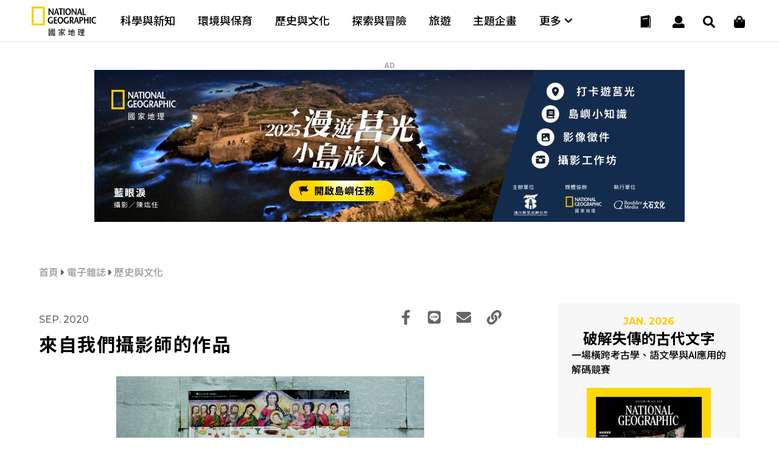

--- FILE ---
content_type: text/html
request_url: https://www.natgeomedia.com/e-mag/history/content-11949.html
body_size: 16658
content:

<!DOCTYPE html>
<html>
<head>
	<meta http-equiv="Content-Style-Type" content="text/css">
	<meta http-equiv="Content-Script-Type" content="text/javascript">
	<meta name="viewport" content="width=device-width,initial-scale=1.0, minimum-scale=1.0, maximum-scale=1.0, user-scalable=no"/>
	<meta http-equiv="Content-Type" content="text/html; charset=utf-8" />




	<link rel="icon" type="image/png" href="/img/app_icon.png" />
	<link rel="apple-touch-icon" href="/img/touch-icon-iphone.png" />
	<link rel="apple-touch-icon" sizes="76x76" href="/img/touch-icon-ipad.png" />
	<link rel="apple-touch-icon" sizes="120x120" href="/img/touch-icon-iphone-retina.png" />
	<link rel="apple-touch-icon" sizes="152x152" href="/img/touch-icon-ipad-retina.png" />


	<title>來自我們攝影師的作品 - 國家地理雜誌官方網站｜探索自然、科學與文化的最佳權</title>

	

	<meta property="fb:app_id" content="708677648070117"/>
	<meta property="og:type" content="website">
	<meta property="og:url" content="https://www.natgeomedia.com/e-mag/history/content-11949.html" />
	<meta property="og:title" content="來自我們攝影師的作品"/>
	<meta property="og:description" content="此頁刊出了國家地理Instagram帳號上的影像。我們是Instagram上最受歡迎的品牌之一，歡迎追蹤我們：instagram.com/natgeo.media。" />
	<meta property="og:image" content="https://img.natgeomedia.com/userfiles/sm/sm1200630_images_A1/11949/2020090168669297.jpg" />
	<!--
	<meta property="fb:pages" content="197396410423992">
	<meta property="og:site_name" content="國家地理雜誌官方網站｜探索自然、科學與文化的最佳權" />
	<meta property="og:image:alt" content="來自我們攝影師的作品" />
	<meta property="og:image:width" content="1200">
	<meta property="og:image:height" content="630">
	-->

	<meta name="twitter:card" content="summary_large_image" />
	<meta name="twitter:title" content="來自我們攝影師的作品" />
	<meta name="twitter:description" content="此頁刊出了國家地理Instagram帳號上的影像。我們是Instagram上最受歡迎的品牌之一，歡迎追蹤我們：instagram.com/natgeo.media。" />
	<meta name="twitter:image" content="https://img.natgeomedia.com/userfiles/sm/sm1200630_images_A1/11949/2020090168669297.jpg" />

	<meta name="Title" content="來自我們攝影師的作品" />
	<meta name="keywords" content="來自我們攝影師的作品" />
	<meta name="news_keywords" content="來自我們攝影師的作品" />
	<meta name="description" content="此頁刊出了國家地理Instagram帳號上的影像。我們是Instagram上最受歡迎的品牌之一，歡迎追蹤我們：instagram.com/natgeo.media。" />
	<link rel="image_src" href="https://img.natgeomedia.com/userfiles/sm/sm1200630_images_A1/11949/2020090168669297.jpg" />

	<meta name="google-site-verification" content="HFqEkJQ6tm-aL-1NoY7U7z26fCwRV5sGLrLNFSQb-Yo" />



	<!-- Google Tag Manager -->
	<!-- <script>(function(w,d,s,l,i){w[l]=w[l]||[];w[l].push({'gtm.start':
	new Date().getTime(),event:'gtm.js'});var f=d.getElementsByTagName(s)[0],
	j=d.createElement(s),dl=l!='dataLayer'?'&l='+l:'';j.async=true;j.src=
	'https://www.googletagmanager.com/gtm.js?id='+i+dl;f.parentNode.insertBefore(j,f);
	})(window,document,'script','dataLayer','GTM-PZNPVHG');</script> -->
	<!-- End Google Tag Manager -->

	<!-- Google Analytics -->
	<!--<script>
		(function(i,s,o,g,r,a,m){i['GoogleAnalyticsObject']=r;i[r]=i[r]||function(){
		(i[r].q=i[r].q||[]).push(arguments)},i[r].l=1*new Date();a=s.createElement(o),
		m=s.getElementsByTagName(o)[0];a.async=1;a.src=g;m.parentNode.insertBefore(a,m)
		})(window,document,'script','//www.google-analytics.com/analytics.js','ga');

		ga('create', 'UA-48305649-1', 'auto');
		ga('send', 'pageview');

		setTimeout("ga('send', 'event', '1_seconds', 'read')",1000);
	</script>-->

	<!-- Google tag (gtag.js) -->
	<script async src="https://www.googletagmanager.com/gtag/js?id=G-F0ZR674BM5"></script>
	<script>
		window.dataLayer = window.dataLayer || [];
		function boulder_gtag(){dataLayer.push(arguments);}
		boulder_gtag('js', new Date());
		boulder_gtag('config', 'G-F0ZR674BM5');
		boulder_gtag('event', 'pageview', {
			'event_category': 'page_load',
			'event_label': 'pageview'
		});
		setTimeout(function(){
			boulder_gtag('event', '1_seconds', {
				'event_category': 'page_load',
				'event_label': 'read'
			});
		},1000)
	</script>

	<script async src="https://pagead2.googlesyndication.com/pagead/js/adsbygoogle.js?client=ca-pub-9562996560895758" crossorigin="anonymous"></script>




	
	<link rel="stylesheet" href="/adminlte/plugins/hint/hint.min.css"></link>
	<link rel="stylesheet" href="/css/splide.min.css"></link>

	<link href="https://maxcdn.bootstrapcdn.com/font-awesome/4.2.0/css/font-awesome.min.css" rel="stylesheet">
	<link href="https://fonts.googleapis.com/icon?family=Material+Icons" rel="stylesheet">

	<link href="https://fonts.googleapis.com/css?family=Montserrat:100,100i,200,200i,300,300i,400,400i,500,500i,600,600i,700,700i,800,800i,900,900i" rel="stylesheet">

	<link href="https://fonts.googleapis.com/css?family=Roboto:100,100i,300,300i,400,400i,500,500i,700,700i,900,900i" rel="stylesheet">

	<style>
		@import url(https://fonts.googleapis.com/earlyaccess/notosanstc.css);
		/*@import url(//fonts.googleapis.com/earlyaccess/cwtexming.css);*/
	</style>

	<link rel="stylesheet" type="text/css" href="/css/reset.css">
	<link rel="stylesheet" type="text/css" href="/css/main.css?v=20251210">
	<link rel="stylesheet" type="text/css" href="/css/layout.css?v=20260108">

	<script src="https://ajax.googleapis.com/ajax/libs/jquery/1.8/jquery.min.js"></script>
	<script defer src="https://use.fontawesome.com/releases/v5.0.6/js/all.js"></script>

	<script type="text/javascript">var ThisPageURL='https://www.natgeomedia.com/e-mag/history/content-11949.html';</script>
</head>

<body class="premium">



<div style="display:none;"><textarea id="Copy-Clipboard">來自我們攝影師的作品 - 國家地理雜誌官方網站｜探索自然、科學與文化的最佳權
https://www.natgeomedia.com/e-mag/history/content-11949.html?utm_source=natgeomedia&utm_medium=article&utm_content=Share_11949</textarea></div>
	


<!--     <div id="fb-root"></div>
    <script>(function(d, s, id) {
      var js, fjs = d.getElementsByTagName(s)[0];
      if (d.getElementById(id)) return;
      js = d.createElement(s); js.id = id;
      js.src = 'https://connect.facebook.net/zh_TW/sdk.js#xfbml=1&version=v2.11&appId=708677648070117';
      fjs.parentNode.insertBefore(js, fjs);
    }(document, 'script', 'facebook-jssdk'));</script> -->
    <nav>
	<div class="nav-wrapper">

		<!-- logo -->
		<div class="ngm-logo">
			<a href="/" aria-label="國家地理">
				<img class="logo-b lazy" data-src="https://img.natgeomedia.com/img/ngm-logo-b.svg" alt="">
				<img class="logo-w hide lazy" data-src="https://img.natgeomedia.com/img/ngm-logo-w.svg" alt="">
			</a>
		</div>

		<!-- desktop nav -->
		<div class="desktop-mega-menu">
			<div class="mega-menu-wrapper">
				<div class="menu-item">
					<a href="/science/">科學與新知</a>
				</div>

				<div class="menu-item">
					<a href="/environment/">環境與保育</a>
				</div>

				<div class="menu-item">
					<a href="/history/">歷史與文化</a>
				</div>

				<div class="menu-item">
					<a href="/explore/">探索與冒險</a>
				</div>

				<div class="menu-item">
					<a href="/travel/">旅遊</a>
				</div>

				<div class="menu-item">
					<a href="/special_projects/">主題企畫</a>
				</div>

				<div class="menu-item">
					<a class="more-submenu">
						更多 <i class="fas fa-chevron-down"></i>
					</a>
				</div>

			</div>

			<!-- navgation-menu -->
			<div class="nav-menu">
				<div class="menu-container">

					<div class="menu-content">
						<ul>
							<li>文章</li>
							<li>
								<a href="/science/">科學與新知</a>
							</li>

							<li>
								<a href="/environment/">環境與保育</a>
							</li>

							<li>
								<a href="/history/">歷史與文化</a>
							</li>

							<li>
								<a href="/explore/">探索與冒險</a>
							</li>

							<li>
								<a href="/travel/">旅遊</a>
							</li>

							<li>
								<a href="/special_projects/">主題企畫</a>
							</li>
						</ul>

						<ul>
							<li>圖書</li>
							<li>
								<a href="https://lihi.cc/qL7OO" target="_blank">商城</a>
							</li>
							<li>
								<a href="/book-news/">最新書訊</a>
							</li>
							<li>
								<a href="https://lihi.cc/qWkI3" target="_blank">特刊</a>
							</li>
						</ul>
					</div>

					<div class="menu-content">
						<ul>
							<li>會員</li>
							<li>
								<a href="/e-mag/">電子雜誌</a>
							</li>
							<li>
								<a href="/member/login.asp">會員中心</a>
							</li>
							<!-- <li>
								<a href="javascript:void(0)">購物車</a>
							</li> -->
							<li>
								<a href="/member/paywall.asp">數位全閱讀</a>
							</li>
						</ul>

						<ul class="submenu-marketing">
							<li>活動</li>
							<li>
								<a href="/marketing/category-95.html">主題路跑</a>
							</li>
							<li>
								<a href="/marketing/category-90.html">台灣攝影大賽</a>
							</li>
							<li>
								<a href="/marketing/category-1434.html">集資出版計畫</a>
							</li>
							<li>
								<a href="/marketing/">更多活動</a>
							</li>
						</ul>

						<ul>
							<li>近期焦點</li>
							<li>
								<a href="https://www.natgeomedia.com/event/2025/juguang?utm_source=web&utm_medium=system&utm_term=menu" target="_blank">
									<figure>
										<img src="/img/album/event-thumb-20251207.jpg" alt="漫遊莒光小島旅人">
										<figcaption>漫遊莒光小島旅人</figcaption>
									</figure>
								</a>
							</li>
						</ul>
					</div>

				</div>
			</div>
		</div>

		<!-- hamburger menu -->
		<div class="nav-icon">
			<div class="nav-icon-line nav-icon-line-1"></div>
			<div class="nav-icon-line nav-icon-line-2"></div>
			<div class="nav-icon-line nav-icon-line-3"></div>
		</div>

		<!-- icons -->
		<div class="navbar-icons">
			<!-- shopping -->
			<div class="navbar-shop">
				<a href="https://lihi.cc/qL7OO" aria-label="大石商城" target="_blank">
					<i class="fas fa-shopping-bag"></i>
				</a>
			</div>

			<!-- search -->
			<div class="navbar-search">
				<a href="#" aria-label="搜尋 Search" onclick="return false;">
					<i class="fas fa-search"></i>
				</a>
			</div>

			<!-- user -->
			<div class="navbar-user">
				<a href="#" aria-label="User" onclick="return false;">
					<i class="fas fa-user"></i>
				</a>
			</div>

			<!-- cart -->
			<div class="navbar-cart">
				<a href="/magazine.html">
					<!-- black -->
					<div class="navbar-cart-icon navbar-cart-b">
						<img src="https://img.natgeomedia.com/img/icon-order-b.svg" alt="">
					</div>

					<!-- white -->
					<div class="navbar-cart-icon hide">
						<img src="https://img.natgeomedia.com/img/icon-order-w.svg" alt="">
					</div>
				</a>
			</div>

		</div>

		<!-- user function -->
		<div class="user-function">
			
			<!-- 未登入的狀態 -->
			<div class="user-f-container user-login" style="display:block;">
				<p>請先登入</p>
				<div class="cube-btn user-btn">
					登入
					<a href="/member/login.asp"></a>
				</div>
			</div>
			
		</div>
	</div>
</nav>


<script src="https://img.natgeomedia.com/js/user-function.js"></script>

	<!-- search -->
	<div class="search-load">
		<section class="search-content">
		
			<div class="search-content-range">

				<div class="search-check">
					<input type="radio" class="Search-Type" name="sType" value="1" checked><span>全站搜尋</span>
					<input type="radio" class="Search-Type" name="sType" value="2"><span>電子雜誌搜尋</span>
				</div>
				
				<form name="Search-Form" action="/search/" method="get" onsubmit="return searchChk()">
				<input type="hidden" id="cx-val" name="cx" value="07e9df721e2064180">
				<input type="text" id="Search-Str" name="q" class="search-input" placeholder="請輸入搜尋關鍵字">
				<button type="submit" aria-label="開啟選單" class="search-submit-btn">
					<i class="fas fa-search"></i>
				</button>
				</form>
			</div>

			<!-- close -->
			<div class="icon-close search-close">
				<div class="icon-close-line bg-white"></div>
				<div class="icon-close-line bg-white"></div>
			</div>

		</section>
	</div>

	<script type="text/javascript">
	function searchChk(){
		if($('#Search-Str').val()==''){
			alert('請輸入搜尋關鍵字');
			return false;
		}
		return true;
	}
	$(function(){
		$('.Search-Type').click(function(){
			if(parseInt($(this).val())==1){
				$('#cx-val').val('07e9df721e2064180');
			}else{
				$('#cx-val').val('750e5fd82889f4d7f');
			}
		});
	});
	</script>

	



	<!-- article content all -->
	<section id="article" class="content-all">

		<div class="article-link-content">
			
			
			<!-- AD 970250 -->
			
			<div id="AD-970x250-AD1">
			
  <script language="javascript">
  //alert('2429\na')
  //AD_FEEL(2429);
  $(function(){AD_FEEL(2429);});
  </script>
  <script type="text/javascript">var AD_970_250_Content1_r=1;</script>
			<div class="ad-970250"><p class="ad-tip">AD</p><!-- img --><div class="ad-content"><a href="https://www.natgeomedia.com/Redirect/index.asp?ids=2429" target="_blank" rel="noopener noreferrer" class="AD__Banner" data-label="AD_970_250_內文頁1-莒光_2026_1/19" onclick="boulder_gtag('event','AD_Banner_Click',{'event_category':'AD_Banner','event_label':'AD_970_250_內文頁1-莒光_2026_1/19'});"><picture><source media="(max-width: 1100px)" data-srcset="https://img.natgeomedia.com/userfiles/images_AD/2026011663498650.jpg"><img class="lazy" data-src="https://img.natgeomedia.com/userfiles/images_AD/2026011663498649.jpg" alt="ad970250"></picture></a></div></div>
		
	<script type="text/javascript">boulder_gtag('event','AD_Banner_View',{'event_category':'AD_Banner','event_label':'AD_970_250_內文頁1-莒光_2026_1/19'});</script>
	<script type="text/javascript">var AD_970_250_Content1=1;</script>
			</div>
			<!-- END OF AD 970250 -->
			

			<!-- Location tip -->
			<div class="location-tip premium">
				<p>
					<a href="/"> 首頁 </a>
					<i class="fas fa-caret-right"></i> 
					<a href="/e-mag/"> 電子雜誌 </a>
					<i class="fas fa-caret-right"></i> 
					<a href="/e-mag/history/"> 歷史與文化 </a>

					
				</p>
			</div>

			<!-- half article link -->
			<div class="article-link-w65">

				<!-- LEFT -->
				<div class="art-w65-left">
					
					<!-- title area -->
					<div class="content-title-area text-black">

						<!-- line-1 -->
						<div class="con-title-1">
							<!-- date -->
							<!-- <h6>Sep.&nbsp;01&nbsp;2020</h6> -->
							<h6>Sep. 2020</h6>

							<!-- share -->
							<div class="share-icons text-black">
								<ul>
									<li>
										<a href="javascript:void(0);" class="Article-fb-share">
											<i class="fab fa-facebook-f"></i>
										</a>
									</li>

									<li>
										<a href="javascript:void(0);" class="Article-Line-share">
											<i class="fab fa-line"></i>
										</a>
									</li>

									<li>
										<a href="mailto:?subject=來自我們攝影師的作品 - 國家地理雜誌官方網站｜探索自然、科學與文化的最佳權&body=來自我們攝影師的作品 - 國家地理雜誌官方網站｜探索自然、科學與文化的最佳權%0d%0ahttps://www.natgeomedia.com/e-mag/history/content-11949.html?utm_source=natgeomedia%26utm_medium=article%26utm_content=Share_11949">
											<i class="fas fa-envelope"></i>
										</a>
									</li>

									<li>
										<a href="javascript:void(0);" class="Article-Copy-share">
											<i class="fas fa-link"></i>
										</a>
									</li>
								</ul>
							</div>

						</div>

						<!-- line-2 -->
						
						
						<h2 class="content-title text-black">
							來自我們攝影師的作品
						</h2>

						<!-- line-3 -->
						<div class="content-info">
							
						</div>

					</div>
					<!-- END OF title area -->


					<!-- album -->
					
					<div id="content-album" class="content-album">
						<!-- slide -->
						<div class="con-container slick-container">
							<div class="splide premium">

								<!-- slide arrow-->
								<div class="splide__arrows">
									<button class="splide__arrow splide__arrow--prev">
										<i class="fas fa-arrow-left"></i>
									</button>
									<button class="splide__arrow splide__arrow--next">
										<i class="fas fa-arrow-right"></i>
									</button>
								</div>

								<div class="splide__track">
									<ul class="splide__list">
										
										<!-- 01. -->
										<li class="splide__slide">
											<div class="slick-content">
												<img data-splide-lazy="https://img.natgeomedia.com/userfiles/sm/sm1920_images_A1/11949/2020090168669297.jpg" alt="攝影：保羅．伍茲">
											</div>
											<div class="slick-memo">
												<p>
													攝影：保羅．伍茲
												</p>
											</div>

											
										</li>
										
									</ul>
								</div>
							</div>
						</div>

						<!-- slide control -->
						<div class="slide-control slick-control">

							<!-- page -->
							<div class="slide-page">
								<h5 class="slide-current">1</h5>
								<h6 class="slide-sum"></h6>
							</div>

						</div>
						<!-- END OF slide control -->
					</div>
					
					<!-- END OF album -->

					
					<!-- hide area -->
                    <div class="hidearea-guest">

						<!-- Btn -->
						<div class="keep-continue">
							想看完整雜誌內容？<br>
							升級後即可自由瀏覽所有期數。<a href="/member/paywall.asp#membership-tier" target="_blank" class="pure-link">會員等級說明</a>
						</div>
						
						<!-- Member Upgrade -->
						<div class="member-upgrade">
							
							<h3>升級數位全閱讀，立即擁有：</h3>
							<ul>
								<li>完整閱讀《國家地理雜誌》中文電子版 <em>當月新刊＋歷年期刊皆可閱讀</em></li>
								<li>閱讀網站內數位報導，篇數無限制</li>
								<li>全站純淨無廣告干擾</li>
								<li>第一手活動快訊，優惠搶先掌握</li>
							</ul>
							<h4>現在加入，每月僅 167 元！</h4>
							<div class="cube-btn">
								立即解鎖！數位全閱讀
								<a href="/member/paywall.asp" target="_blank"></a>
							</div>
						</div>

                    </div>
                    <!-- END OF hide area -->
                    
                    <!-- article content 1 -->
					<article class="text-black">
                    
  <script language="javascript">
  //alert('2089\na')
  //AD_FEEL(2089);
  $(function(){AD_FEEL(2089);});
  </script>
  <!-- AD 970250 --><style>
.g_AD_970_250_InArticle_responsive{width:300px;height:250px;}
@media(min-width: 1100px){.g_AD_970_250_InArticle_responsive{width:100%;}}
</style>
<div class="ad-970250" style="width:100%;"><!-- img --><div class="ad-content" style="width:100%;text-align:center;">
<!-- NgmAd_970_250_InArticle -->
<ins class="adsbygoogle g_AD_970_250_InArticle_responsive"
     style="display:block"
     data-ad-client="ca-pub-9562996560895758"
     data-ad-slot="6941166843"
     data-ad-format="auto"
     data-full-width-responsive="true"></ins>
<script>
     (adsbygoogle = window.adsbygoogle || []).push({});
</script>
</div></div><!-- END OF AD 970250 -->
	<script type="text/javascript">boulder_gtag('event','AD_Banner_View',{'event_category':'AD_Banner','event_label':'AD_970_250_文章內-Google AdSense'});</script>
	<script type="text/javascript">var AD_970_250_InArticle=1;</script>
                    	<div class="content-tag" data-pre="premium">
                    		
							<p><a href="/tag/%E4%BE%86%E8%87%AA%E6%88%91%E5%80%91%E6%94%9D%E5%BD%B1%E5%B8%AB%E7%9A%84%E4%BD%9C%E5%93%81">#來自我們攝影師的作品</a></p>
							
							<p><a href="/tag/226%E6%9C%9F">#226期</a></p>
							
						</div>
                    
                    </article>
                    <!-- END OF article content 1 -->


					<!-- share btn -->
					<div class="share-btns">
						<ul>
							<li class="share-fb">
								<a href="javascript:void(0)" class="Article-fb-share"></a>
								<i class="fab fa-facebook-f"></i>
							</li>

							<li class="share-line">
								<a href="javascript:void(0)" class="Article-Line-share"></a>
								<i class="fab fa-line"></i>
							</li>

							<li class="share-mail">
								<a target="_blank" href="mailto:?subject=來自我們攝影師的作品 - 國家地理雜誌官方網站｜探索自然、科學與文化的最佳權&body=來自我們攝影師的作品 - 國家地理雜誌官方網站｜探索自然、科學與文化的最佳權%0d%0ahttps://www.natgeomedia.com/e-mag/history/content-11949.html?utm_source=natgeomedia%26utm_medium=article%26utm_content=Share_11949"></a>
								<i class="fas fa-envelope"></i>
							</li>

							<li class="share-link">
								<a href="javascript:void(0)" class="Article-Copy-share"></a>
								<i class="fas fa-link"></i>
							</li>
						</ul>
					</div>
					<!-- END OF share btn -->

				</div>


				<!-- RIGHT -->


				<div id="right-fixed" class="art-w65-right">
					<div class="art-w65-right-wrap">
						
						<!-- MAGAZINE AD -->
						<div class="magazine-ad">
							<div class="mag-ad-content">
								<h6>JAN. 2026</h6>
								<h4>破解失傳的古代文字</h4>
								<p>
									一場橫跨考古學、語文學與AI應用的解碼競賽
								</p>

								<div class="mag-ad-cover">
									<img src="https://img.natgeomedia.com/userfiles/sm/sm299437_images_BE2/2025123148666606.jpg" alt="破解失傳的古代文字">
								</div>
							</div>

							<a href="https://www.natgeomedia.com/e-mag/2026/01/"></a>
						</div>
						
						<!-- AD 300250 -->
						
  <script language="javascript">
  //alert('1518\na')
  //AD_FEEL(1518);
  $(function(){AD_FEEL(1518);});
  </script>
  <script>
window.googletag = window.googletag || {cmd: []};
googletag.cmd.push(function() {
googletag.defineSlot('/131316807/SF_NGM_AD_300x250_Content_300x250', [300, 250], 'div-gpt-ad-1592885129848-0').addService(googletag.pubads());
googletag.pubads().enableSingleRequest();
googletag.pubads().collapseEmptyDivs();
googletag.enableServices();
});
</script>

<div class="ad-300250"><p class="ad-tip">AD</p><!-- img --><div class="ad-content">
	<!-- /131316807/SF_NGM_AD_300x250_Content_300x250 -->
	<div id='div-gpt-ad-1592885129848-0' style='width: 300px; height: 250px;'>
	<script>
	googletag.cmd.push(function() { googletag.display('div-gpt-ad-1592885129848-0'); });
	</script>
	</div>
</div></div>
	<script type="text/javascript">boulder_gtag('event','AD_Banner_View',{'event_category':'AD_Banner','event_label':'AD_300_250_內文頁-3rd Party Ads Display Network'});</script>
	<script type="text/javascript">var AD_300_250_Content=1;</script>
						<!-- END OF AD 300250 -->
						

						<!-- article link RIGHT -->
						<div class="article-link-right">
							<h3>熱門精選</h3>
							<div class="art-link-right-content">
								

								<!-- X-small -->
								<div class="art-btn-xs-content">
									<a href="https://www.natgeomedia.com/science/article/content-18692.html">
										<!-- img -->
										<div class="art-btn-xs-img">
											<img src="https://img.natgeomedia.com/userfiles/sm/sm10067_images_A1/18692/2025121852819589.jpg" alt="貓是什麼時候馴化的呢？新的DNA證據改寫了這個故事">
										</div>

										<!-- text -->
										<div class="art-btn-text art-btn-xs-text text-black">
											<!-- article-categoty -->
											<h5 class="text-yellow">
												<a href="/science/" class="text-yellow">
													科學與新知｜
												</a>
											</h5>

											<!-- date -->
											
											<h6>Dec.18 2025</h6>
											

											<!-- article title -->
											<h4>
												<a href="https://www.natgeomedia.com/science/article/content-18692.html" class="text-black">
													貓是什麼時候馴化的呢？新的DNA證據改寫了這個故事
												</a>
											</h4>

											<!-- read btn -->
											<div class="read-btn text-black desktop-hide mobile-hide">
												<a class="text-black" href="https://www.natgeomedia.com/science/article/content-18692.html">
													<i class="fas fa-align-justify"></i> Read
												</a>
											</div>

										</div>
									</a>
								</div>
								<!-- END OF X-Small -->

    
	<!-- AD Native ArticlePoP -->
	
  <script language="javascript">
  //alert('1239\na')
  //AD_FEEL(1239);
  $(function(){AD_FEEL(1239);});
  </script>
  <!-- X-small -->
<div class="art-btn-xs-content">
        <!-- NGM_NativeAd_ArticlePoP -->
        <ins id="g_AD_Native_ArticlePoP" class="adsbygoogle" style="max-height:89px;display:block" data-ad-format="fluid" data-ad-layout-key="" data-ad-client="ca-pub-7474973568305593" data-ad-slot=""></ins>
        <script type="text/javascript">
        if($(window).width()<1100){
            var g_AD_Native_ArticlePoP_LayoutKey="-gf+5e-1w-9a+o2"
            var g_AD_Native_ArticlePoP_Slot="9080493840"
        }else{
            var g_AD_Native_ArticlePoP_LayoutKey="-gh+5d-1m-9j+ng"
            var g_AD_Native_ArticlePoP_Slot="1955492925"
        }
        $('#g_AD_Native_ArticlePoP').attr('data-ad-layout-key',g_AD_Native_ArticlePoP_LayoutKey);
        $('#g_AD_Native_ArticlePoP').attr('data-ad-slot',g_AD_Native_ArticlePoP_Slot);
        (adsbygoogle = window.adsbygoogle || []).push({});
        </script>
</div>
	<script type="text/javascript">boulder_gtag('event','AD_Banner_View',{'event_category':'AD_Banner','event_label':'AD_原生廣告_熱門精選-Google AdSense'});</script>
	<script type="text/javascript">var AD_Native_ArticlePoP=1;</script>
	<!-- END OF AD Native ArticlePoP -->
	

								<!-- X-small -->
								<div class="art-btn-xs-content">
									<a href="https://www.natgeomedia.com/environment/article/content-18665.html">
										<!-- img -->
										<div class="art-btn-xs-img">
											<img src="https://img.natgeomedia.com/userfiles/sm/sm10067_images_A1/18665/2025120351390825.jpg" alt="太美味的下場：9公尺海洋巨獸被人類吃到消失">
										</div>

										<!-- text -->
										<div class="art-btn-text art-btn-xs-text text-black">
											<!-- article-categoty -->
											<h5 class="text-yellow">
												<a href="/environment/" class="text-yellow">
													環境與保育｜
												</a>
											</h5>

											<!-- date -->
											
											<h6>Dec.03 2025</h6>
											

											<!-- article title -->
											<h4>
												<a href="https://www.natgeomedia.com/environment/article/content-18665.html" class="text-black">
													太美味的下場：9公尺海洋巨獸被人類吃到消失
												</a>
											</h4>

											<!-- read btn -->
											<div class="read-btn text-black desktop-hide mobile-hide">
												<a class="text-black" href="https://www.natgeomedia.com/environment/article/content-18665.html">
													<i class="fas fa-align-justify"></i> Read
												</a>
											</div>

										</div>
									</a>
								</div>
								<!-- END OF X-Small -->

    
                    <!-- <figure class="item"></figure> -->
    
							</div>
						</div>
						<!-- END OF article link RIGHT -->

						
						<!-- AD 300600 -->
						
  <script language="javascript">
  //alert('1214\na')
  //AD_FEEL(1214);
  $(function(){AD_FEEL(1214);});
  </script>
  <style>
.g_AD_300_600_Content_responsive{width:300px;height:250px;}
@media(min-width: 1100px){.g_AD_300_600_Content_responsive{width:300px;height:600px;}}
</style>
<div class="ad-300600"><p class="ad-tip">AD</p><!-- img --><div class="ad-content">
<!-- NGM_AD_300_600_Content -->
<ins class="adsbygoogle g_AD_300_600_Content_responsive"
     style="display:inline-block"
     data-ad-client="ca-pub-7474973568305593"
     data-ad-slot="4813888309"></ins>
<script>
     (adsbygoogle = window.adsbygoogle || []).push({});
</script>
</div></div>
	<script type="text/javascript">boulder_gtag('event','AD_Banner_View',{'event_category':'AD_Banner','event_label':'AD_300_600_內文頁-Google AdSense'});</script>
	<script type="text/javascript">var AD_300_600_Content=1;</script>
						<!-- END OF AD 300600 -->
						

					</div>

				</div>

				

			</div>
			<!-- END OF half article link -->


			<!-- related article -->
			<div class="content-related-container">
				<div class="content-related premium">
					<h3>相關推薦</h3>

					<div class="art-link-content">
						
	<!-- X-small 01 --><div class="art-btn-xs-content"><a href="https://www.natgeomedia.com/e-mag/science/content-11922.html"><!-- img --><div class="art-btn-xs-img"><img src="https://img.natgeomedia.com/userfiles/sm/sm804_images_A1/11922/2020082862908109.jpg" alt="與機器人共創未來"></div><!-- text --></a><div class="art-btn-text art-btn-xs-text text-black"><a href="https://www.natgeomedia.com/e-mag/science/content-11922.html"><!-- article-categoty --></a><h5 class="text-yellow"><a href="https://www.natgeomedia.com/e-mag/science/content-11922.html"></a><a href="/science/" class="text-yellow">科學與新知｜</a></h5><!-- date --><h6>Sep.01 2020</h6><!-- article title --><h4><a href="https://www.natgeomedia.com/e-mag/science/content-11922.html" class="text-black">與機器人共創未來</a></h4><!-- read btn --><div class="read-btn text-black desktop-hide mobile-hide"><a class="text-black" href="https://www.natgeomedia.com/e-mag/science/content-11922.html"><svg class="svg-inline--fa fa-align-justify fa-w-14" aria-hidden="true" data-prefix="fas" data-icon="align-justify" role="img" xmlns="http://www.w3.org/2000/svg" viewBox="0 0 448 512" data-fa-i2svg=""><path fill="currentColor" d="M0 84V44c0-8.837 7.163-16 16-16h416c8.837 0 16 7.163 16 16v40c0 8.837-7.163 16-16 16H16c-8.837 0-16-7.163-16-16zm16 144h416c8.837 0 16-7.163 16-16v-40c0-8.837-7.163-16-16-16H16c-8.837 0-16 7.163-16 16v40c0 8.837 7.163 16 16 16zm0 256h416c8.837 0 16-7.163 16-16v-40c0-8.837-7.163-16-16-16H16c-8.837 0-16 7.163-16 16v40c0 8.837 7.163 16 16 16zm0-128h416c8.837 0 16-7.163 16-16v-40c0-8.837-7.163-16-16-16H16c-8.837 0-16 7.163-16 16v40c0 8.837 7.163 16 16 16z"></path></svg><!-- <i class="fas fa-align-justify"></i> --> Read </a></div></div></div><!-- END OF X-Small -->
    
	<!-- X-small 02 --><div class="art-btn-xs-content"><a href="https://www.natgeomedia.com/e-mag/history/content-15902.html"><!-- img --><div class="art-btn-xs-img"><img src="https://img.natgeomedia.com/userfiles/sm/sm804_images_A1/15902/2023010358517269.jpg" alt="來自我們攝影師的作品"></div><!-- text --></a><div class="art-btn-text art-btn-xs-text text-black"><a href="https://www.natgeomedia.com/e-mag/history/content-15902.html"><!-- article-categoty --></a><h5 class="text-yellow"><a href="https://www.natgeomedia.com/e-mag/history/content-15902.html"></a><a href="/history/" class="text-yellow">歷史與文化｜</a></h5><!-- date --><h6>Jan.01 2023</h6><!-- article title --><h4><a href="https://www.natgeomedia.com/e-mag/history/content-15902.html" class="text-black">來自我們攝影師的作品</a></h4><!-- read btn --><div class="read-btn text-black desktop-hide mobile-hide"><a class="text-black" href="https://www.natgeomedia.com/e-mag/history/content-15902.html"><svg class="svg-inline--fa fa-align-justify fa-w-14" aria-hidden="true" data-prefix="fas" data-icon="align-justify" role="img" xmlns="http://www.w3.org/2000/svg" viewBox="0 0 448 512" data-fa-i2svg=""><path fill="currentColor" d="M0 84V44c0-8.837 7.163-16 16-16h416c8.837 0 16 7.163 16 16v40c0 8.837-7.163 16-16 16H16c-8.837 0-16-7.163-16-16zm16 144h416c8.837 0 16-7.163 16-16v-40c0-8.837-7.163-16-16-16H16c-8.837 0-16 7.163-16 16v40c0 8.837 7.163 16 16 16zm0 256h416c8.837 0 16-7.163 16-16v-40c0-8.837-7.163-16-16-16H16c-8.837 0-16 7.163-16 16v40c0 8.837 7.163 16 16 16zm0-128h416c8.837 0 16-7.163 16-16v-40c0-8.837-7.163-16-16-16H16c-8.837 0-16 7.163-16 16v40c0 8.837 7.163 16 16 16z"></path></svg><!-- <i class="fas fa-align-justify"></i> --> Read </a></div></div></div><!-- END OF X-Small -->
    
	<!-- X-small 03 --><div class="art-btn-xs-content"><a href="https://www.natgeomedia.com/e-mag/travel/content-9961.html"><!-- img --><div class="art-btn-xs-img"><img src="https://img.natgeomedia.com/userfiles/sm/sm804_images_A1/9961/2019112864731525.jpg" alt="來自我們攝影師的作品"></div><!-- text --></a><div class="art-btn-text art-btn-xs-text text-black"><a href="https://www.natgeomedia.com/e-mag/travel/content-9961.html"><!-- article-categoty --></a><h5 class="text-yellow"><a href="https://www.natgeomedia.com/e-mag/travel/content-9961.html"></a><a href="/travel/" class="text-yellow">旅遊｜</a></h5><!-- date --><h6>Dec.01 2019</h6><!-- article title --><h4><a href="https://www.natgeomedia.com/e-mag/travel/content-9961.html" class="text-black">來自我們攝影師的作品</a></h4><!-- read btn --><div class="read-btn text-black desktop-hide mobile-hide"><a class="text-black" href="https://www.natgeomedia.com/e-mag/travel/content-9961.html"><svg class="svg-inline--fa fa-align-justify fa-w-14" aria-hidden="true" data-prefix="fas" data-icon="align-justify" role="img" xmlns="http://www.w3.org/2000/svg" viewBox="0 0 448 512" data-fa-i2svg=""><path fill="currentColor" d="M0 84V44c0-8.837 7.163-16 16-16h416c8.837 0 16 7.163 16 16v40c0 8.837-7.163 16-16 16H16c-8.837 0-16-7.163-16-16zm16 144h416c8.837 0 16-7.163 16-16v-40c0-8.837-7.163-16-16-16H16c-8.837 0-16 7.163-16 16v40c0 8.837 7.163 16 16 16zm0 256h416c8.837 0 16-7.163 16-16v-40c0-8.837-7.163-16-16-16H16c-8.837 0-16 7.163-16 16v40c0 8.837 7.163 16 16 16zm0-128h416c8.837 0 16-7.163 16-16v-40c0-8.837-7.163-16-16-16H16c-8.837 0-16 7.163-16 16v40c0 8.837 7.163 16 16 16z"></path></svg><!-- <i class="fas fa-align-justify"></i> --> Read </a></div></div></div><!-- END OF X-Small -->
    
	<!-- X-small 04 --><div class="art-btn-xs-content"><a href="https://www.natgeomedia.com/e-mag/science/content-11947.html"><!-- img --><div class="art-btn-xs-img"><img src="https://img.natgeomedia.com/userfiles/sm/sm804_images_A1/11947/2020090167940497.jpg" alt="動物園裡的人氣王"></div><!-- text --></a><div class="art-btn-text art-btn-xs-text text-black"><a href="https://www.natgeomedia.com/e-mag/science/content-11947.html"><!-- article-categoty --></a><h5 class="text-yellow"><a href="https://www.natgeomedia.com/e-mag/science/content-11947.html"></a><a href="/science/" class="text-yellow">科學與新知｜</a></h5><!-- date --><h6>Sep.01 2020</h6><!-- article title --><h4><a href="https://www.natgeomedia.com/e-mag/science/content-11947.html" class="text-black">動物園裡的人氣王</a></h4><!-- read btn --><div class="read-btn text-black desktop-hide mobile-hide"><a class="text-black" href="https://www.natgeomedia.com/e-mag/science/content-11947.html"><svg class="svg-inline--fa fa-align-justify fa-w-14" aria-hidden="true" data-prefix="fas" data-icon="align-justify" role="img" xmlns="http://www.w3.org/2000/svg" viewBox="0 0 448 512" data-fa-i2svg=""><path fill="currentColor" d="M0 84V44c0-8.837 7.163-16 16-16h416c8.837 0 16 7.163 16 16v40c0 8.837-7.163 16-16 16H16c-8.837 0-16-7.163-16-16zm16 144h416c8.837 0 16-7.163 16-16v-40c0-8.837-7.163-16-16-16H16c-8.837 0-16 7.163-16 16v40c0 8.837 7.163 16 16 16zm0 256h416c8.837 0 16-7.163 16-16v-40c0-8.837-7.163-16-16-16H16c-8.837 0-16 7.163-16 16v40c0 8.837 7.163 16 16 16zm0-128h416c8.837 0 16-7.163 16-16v-40c0-8.837-7.163-16-16-16H16c-8.837 0-16 7.163-16 16v40c0 8.837 7.163 16 16 16z"></path></svg><!-- <i class="fas fa-align-justify"></i> --> Read </a></div></div></div><!-- END OF X-Small -->
    
	<!-- X-small 05 --><div class="art-btn-xs-content"><a href="https://www.natgeomedia.com/e-mag/environment/content-11940.html"><!-- img --><div class="art-btn-xs-img"><img src="https://img.natgeomedia.com/userfiles/sm/sm804_images_A1/11940/2020090164814121.jpg" alt="用「屁股呼吸」的烏龜"></div><!-- text --></a><div class="art-btn-text art-btn-xs-text text-black"><a href="https://www.natgeomedia.com/e-mag/environment/content-11940.html"><!-- article-categoty --></a><h5 class="text-yellow"><a href="https://www.natgeomedia.com/e-mag/environment/content-11940.html"></a><a href="/environment/" class="text-yellow">環境與保育｜</a></h5><!-- date --><h6>Sep.01 2020</h6><!-- article title --><h4><a href="https://www.natgeomedia.com/e-mag/environment/content-11940.html" class="text-black">用「屁股呼吸」的烏龜</a></h4><!-- read btn --><div class="read-btn text-black desktop-hide mobile-hide"><a class="text-black" href="https://www.natgeomedia.com/e-mag/environment/content-11940.html"><svg class="svg-inline--fa fa-align-justify fa-w-14" aria-hidden="true" data-prefix="fas" data-icon="align-justify" role="img" xmlns="http://www.w3.org/2000/svg" viewBox="0 0 448 512" data-fa-i2svg=""><path fill="currentColor" d="M0 84V44c0-8.837 7.163-16 16-16h416c8.837 0 16 7.163 16 16v40c0 8.837-7.163 16-16 16H16c-8.837 0-16-7.163-16-16zm16 144h416c8.837 0 16-7.163 16-16v-40c0-8.837-7.163-16-16-16H16c-8.837 0-16 7.163-16 16v40c0 8.837 7.163 16 16 16zm0 256h416c8.837 0 16-7.163 16-16v-40c0-8.837-7.163-16-16-16H16c-8.837 0-16 7.163-16 16v40c0 8.837 7.163 16 16 16zm0-128h416c8.837 0 16-7.163 16-16v-40c0-8.837-7.163-16-16-16H16c-8.837 0-16 7.163-16 16v40c0 8.837 7.163 16 16 16z"></path></svg><!-- <i class="fas fa-align-justify"></i> --> Read </a></div></div></div><!-- END OF X-Small -->
    
					</div>
				</div>
			</div>
			<!-- END OF related article -->

			
			<!-- AD 970250 -->
			
  <script language="javascript">
  //alert('1512\na')
  //AD_FEEL(1512);
  $(function(){AD_FEEL(1512);});
  </script>
  <script>
  window.googletag = window.googletag || {cmd: []};
  googletag.cmd.push(function() {
    googletag.defineSlot('/131316807/SF_NGM_RWD_NGM_AD_970_250_Content2', [[300, 250], [970, 250]], 'div-gpt-ad-1592446548160-0').addService(googletag.pubads());
    googletag.pubads().enableSingleRequest();
    googletag.pubads().collapseEmptyDivs();
    googletag.enableServices();
  });
</script>

<div class="ad-970250"><p class="ad-tip">AD</p><!-- img --><div class="ad-content">
  <!-- /131316807/SF_NGM_RWD_NGM_AD_970_250_Content2 -->
  <div id='div-gpt-ad-1592446548160-0'>
    <script>
      googletag.cmd.push(function() { googletag.display('div-gpt-ad-1592446548160-0'); });
    </script>
  </div>
</div></div>
	<script type="text/javascript">boulder_gtag('event','AD_Banner_View',{'event_category':'AD_Banner','event_label':'AD_970_250_內文頁2-3rd Party Ads Display Network'});</script>
	<script type="text/javascript">var AD_970_250_Content2=1;</script>
			<!-- END OF AD 970250 -->
			

		</div>

		
		
		

	</section>





<!-- <div style="display:none;"><iframe frameborder="0" scrolling="no" id="dadframe" width="1" height="1" style="display:inline;margin: 0;padding: 0; " src="/js/ad.html?t=201711161239"></iframe></div> -->

	<!-- subscribe -->
	<section class="subscribe-area" id="subscribe-edm-area">
		<div class="subscribe-area-content">
			<!-- title -->
			<div class="section-title text-black">
				<div class="section-title-eng">Subscribe</div>
				<div class="section-title-cht">立即訂閱</div>
			</div>

			<!-- email input -->
			<div class="input-text">
				<input type="email" id="EdmEmail" class="text-input" placeholder="請輸入E-mail" onkeypress="if(event.keyCode==13){$('#FormEdmSubmit').trigger('click');}">
				<button type="button" id="FormEdmSubmit" class="input-submit-btn" aria-label="Subscribe 立即訂閱">
					<i class="fas fa-arrow-right"></i>
				</button>
			</div>

		</div>
	</section>

	<script type="text/javascript">
	$(function(){
		$('#FormEdmSubmit').click(function(){

			if($('#EdmEmail').val()==''){
				alert('請輸入E-Mail!!');
				$('#EdmEmail').focus();
			}else{
				var regExpEmail=/^[_a-z0-9-]+([.][_a-z0-9-]+)*@[a-z0-9-]+([.][a-z0-9-]+)*.[a-z0-9-]+([.][a-z0-9-]+)/;
				if($('#EdmEmail').val().match(regExpEmail)){
					ga('send','event','Button','click','Subscribe EDM');
					$.ajax({
						url:'/member/subscribe-edm.asp',
						type:'GET',
						data:{email:$('#EdmEmail').val()},
						dataType:'json',
						success: function(Jdata) {
							alert(Jdata.msg);
							if(parseInt(Jdata.err)==0){
								$('#EdmEmail').val('');
							}
						},
						error: function() {
							alert("subscribe-edm ERROR!!!");
						}
					});
				}else{
					alert('E-Mail輸入有誤!!!');
					$('#EdmEmail').focus();
				}
			}
		});
	});
	</script>

	

	<!-- footer -->
	<footer>
		<div class="footer-container">
			
			<div class="footer-logo">
				<a href="/" aria-label="國家地理"><img src="https://img.natgeomedia.com/img/ngm-logo-w.svg" alt="國家地理"></a>
			</div>

			<div class="footer-social">
				<p>Follow Us</p>
				<ul>
					<li>
						<a href="https://www.facebook.com/natgeomedia" aria-label="國家地理 Facebook" target="_blank" rel="noopener noreferrer">
							<i class="fab fa-facebook-square"></i>
						</a>
					</li>

					<li>
						<a href="https://www.instagram.com/natgeo.media/" aria-label="國家地理 Instagram" target="_blank" rel="noopener noreferrer">
							<i class="fab fa-instagram"></i>
						</a>
					</li>

					<li>
						<a href="https://www.youtube.com/channel/UCtmb2nQhbT2rxxpmbdRjvVg" aria-label="國家地理 Youtube" target="_blank" rel="noopener noreferrer">
							<i class="fab fa-youtube"></i>
						</a>
					</li>

					<!-- <li>
						<a href="https://line.me/R/ti/p/%40bme3649c" aria-label="國家地理 LINE" target="_blank" rel="noopener noreferrer">
							<i class="fab fa-line"></i>
						</a>
					</li> -->
					
					<li>
						<a href="https://twitter.com/tc_natgeo" aria-label="國家地理 Twitter" target="_blank" rel="noopener noreferrer">
							<img src="https://img.natgeomedia.com/img/twitter-x.svg" alt="twitter">
						</a>
					</li>
					
					<li>
						<a href="https://www.threads.net/@natgeo.media" aria-label="國家地理 Threads" target="_blank" rel="noopener noreferrer">
							<img src="https://img.natgeomedia.com/img/threads-logo.svg" alt="threads">
						</a>
					</li>

					<li>
						<a href="https://t.me/natgeomedia" aria-label="國家地理" target="_blank" rel="noopener noreferrer">
							<i class="fab fa-telegram-plane"></i>
						</a>
					</li>
				</ul>
			</div>

			<div class="clearfix"></div>

			<div class="footer-link">
				<ul>
					<li>
						<a href="/aboutus.html" aria-label="關於我們">
							關於我們
						</a>
					</li>

					<li>
						<a href="https://www.nationalgeographic.com/" aria-label="美國國家地理" target="_blank" rel="noopener noreferrer">
							美國國家地理
						</a>
					</li>

					<li>
						<a href="/term.html" aria-label="相關聲明條款">
							相關聲明條款
						</a>
					</li>
					
					<li>
						<a href="/qa.html" aria-label="常見問題">
							常見問題
						</a>
					</li>

					<li>
						<!-- <a href="/file/mediakit.pdf" target="_blank"> -->
						<a href="mailto:ko.kelly@natgeomedia.com" aria-label="廣告刊登" target="_blank">
							廣告刊登
						</a>
					</li>

					<li>
						<a href="/magazine.html" aria-label="雜誌訂閱">
							雜誌訂閱
						</a>
					</li>

					<li>
						<a href="/member/paywall.asp" aria-label="數位全閱讀">
							數位全閱讀
						</a>
					</li>

					<li>
						<a href="https://lihi.cc/qL7OO" aria-label="大石商城" target="_blank">
							大石商城
						</a>
					</li>

					<li>
						<a href="https://www.natgeomedia.com/scienceclub/" aria-label="少年科學俱樂部" target="_blank">
							少年科學俱樂部
						</a>
					</li>

				</ul>
			</div>

			<div class="footer-copyright">
				<p>
					服務時間：週一至週五 09:00-18:00  <br class="footer-mobile">客服信箱：cservice@natgeomedia.com ｜ 客服電話：02-2697-1600 
				</p>
				<p>© 2026 Boulder Media Inc, Taiwan / National Geographic</p>
			</div>

		</div>
	</footer>

	
	<script defer type="text/javascript" src="https://img.natgeomedia.com/scripts/adajax.js"></script>
	
	<script defer type="text/javascript" src="https://img.natgeomedia.com/scripts/address.js"></script>
	<script defer type="text/javascript" src="https://img.natgeomedia.com/scripts/form_check.js"></script>
	
	
	
	<!-- Google AdSense JS -->
	<script defer src="https://pagead2.googlesyndication.com/pagead/js/adsbygoogle.js"></script>

	<!-- 3rd Party Ads Display Network -->
	<script defer src="https://securepubads.g.doubleclick.net/tag/js/gpt.js"></script>


	<!-- Lazyload -->
	<script src="https://img.natgeomedia.com/js/lazyload.min.js"></script>
	<script>$(function(){var myLazyLoad = new LazyLoad();});</script>
	



<!-- Google Tag Manager (noscript) -->
<!-- <noscript><iframe src="https://www.googletagmanager.com/ns.html?id=GTM-PZNPVHG"
height="0" width="0" style="display:none;visibility:hidden"></iframe></noscript> -->
<!-- End Google Tag Manager (noscript) -->


<!-- Google Analytics -->
<!-- <script>
	(function(i,s,o,g,r,a,m){i['GoogleAnalyticsObject']=r;i[r]=i[r]||function(){
	(i[r].q=i[r].q||[]).push(arguments)},i[r].l=1*new Date();a=s.createElement(o),
	m=s.getElementsByTagName(o)[0];a.async=1;a.src=g;m.parentNode.insertBefore(a,m)
	})(window,document,'script','//www.google-analytics.com/analytics.js','ga');

	ga('create', 'UA-48305649-1', 'auto');
	ga('send', 'pageview');

	setTimeout("ga('send', 'event', '1_seconds', 'read')",1000);
</script> -->


<!-- 20190403 comScore Tag Add to GTM -->
<!-- Begin comScore Tag -->
	<!--
	<script>
		var _comscore = _comscore || [];
		_comscore.push({ c1: "2", c2: "27163232" });
		(function() {
			var s = document.createElement("script"), el = document.getElementsByTagName("script")[0]; s.async = true;
			s.src = (document.location.protocol == "https:" ? "https://sb" : "http://b") + ".scorecardresearch.com/beacon.js";
			el.parentNode.insertBefore(s, el);
		})();
	</script>
	<noscript>
		<img src="https://sb.scorecardresearch.com/p?c1=2&c2=27163232&cv=2.0&cj=1" />
	</noscript>
	-->
<!-- End comScore Tag -->


<!-- 20190403 Facebook Pixel Add to GTM -->
<!-- Facebook Pixel Code -->
	<!--
	<script>
	window.addEventListener("load", function(){
		setTimeout(function(){
			!function(f,b,e,v,n,t,s){if(f.fbq)return;n=f.fbq=function(){n.callMethod?n.callMethod.apply(n,arguments):n.queue.push(arguments)};if(!f._fbq)f._fbq=n;n.push=n;n.loaded=!0;n.version='2.0';n.queue=[];t=b.createElement(e);t.async=!0;t.src=v;s=b.getElementsByTagName(e)[0];s.parentNode.insertBefore(t,s)}(window,document,'script','https://connect.facebook.net/en_US/fbevents.js');
			fbq('init', '279214589239037'); 
			fbq('track', 'PageView');
		}, 5000); // 5 秒後再載入
	});
	</script>

	<noscript>
		<img height="1" width="1" src="https://www.facebook.com/tr?id=279214589239037&ev=PageView&noscript=1"/>
	</noscript>
	-->
<!-- End Facebook Pixel Code -->

<!-- 老闆每週需追蹤 PageSpeed Insights 分數，下方開啟會導致分數降低  -->
<!--<iframe frameborder="0" scrolling="no" id="dadframe" width="1" height="1" style="display:inline;margin: 0;padding: 0; " src="/js/ad.html?t=20231013"></iframe>-->






	<!--top-->
	<div id="gotop">
		<i class="material-icons">keyboard_arrow_up</i>
	</div>
	




	<!-- <script type="text/javascript">
	$(function(){
		$('.content-quote').removeClass('text-white').addClass('premium').addClass('text-white');
		$('.text-black').removeClass('text-black').addClass('text-white');
		$('.subscribe-area-content .section-title').removeClass('text-white').addClass('text-black');
	});
	</script> -->

	
	<script src="/js/jquery.mobile.custom.min.js"></script>
	
	<!-- <script src="/js/slide.js?tt=20200722131006"></script> -->
	<!--photo slide-->
	<script src="/js/splide.js"></script>
	<script src="/js/article.js"></script>

	<script src="/js/main.js?v=20251210"></script>

	
  <script language="javascript">
  //alert('87\na')
  //AD_FEEL(87);
  $(function(){AD_FEEL(87);});
  </script>
  <script type="text/javascript">var AD_Cover=0;</script>

	<!-- include virtual="/inc/AD_FixedCover.asp"-->
	


	<!-- YOUTUBE VIDEO FOR ADS -->
	<!-- <script>
		if (window.innerWidth < 920){
			$('.desktop-video').remove();

		} else{
			$('.mobile-video').remove();
		}

		var tag = document.createElement('script');
	    tag.src = "https://www.youtube.com/player_api";
	    var firstScriptTag = document.getElementsByTagName('script')[0];
	    firstScriptTag.parentNode.insertBefore(tag, firstScriptTag);


	    if (window.innerWidth < 920){
	      	var player;
		      function onYouTubePlayerAPIReady() {
		        player = new YT.Player('player', {
		          playerVars: { 'autoplay': 1, 'controls': 1,'autohide':1,'wmode':'opaque', 'playsinline':1 },
		          videoId: 'iBQFDgbBk2s',
		          events: {
		            'onReady': onPlayerReady}
		        });
		      }
	    } else{
	      	var player;
		      function onYouTubePlayerAPIReady() {
		        player = new YT.Player('player', {
		          playerVars: { 'autoplay': 1, 'controls': 1,'autohide':1,'wmode':'opaque', 'playsinline':1 },
		          videoId: 'DNQfpzQl2uo',
		          events: {
		            'onReady': onPlayerReady}
		        });
		      }
	    }

	 
	    function onPlayerReady(event) {
	        event.target.mute();
	        event.target.playVideo();
	    }
	
	</script> -->
	<!--END OF YOUTUBE VIDEO FOR ADS -->
	
	<script src="/adminlte/plugins/clipboard/clipboard.min.js"></script>
	<script src="/scripts/social-share.js?tt=20200305" type="text/javascript"></script>


	
</body>
</html>


--- FILE ---
content_type: text/html; charset=utf-8
request_url: https://www.google.com/recaptcha/api2/aframe
body_size: 270
content:
<!DOCTYPE HTML><html><head><meta http-equiv="content-type" content="text/html; charset=UTF-8"></head><body><script nonce="oq-zdBK3xCeXWHoF940YjQ">/** Anti-fraud and anti-abuse applications only. See google.com/recaptcha */ try{var clients={'sodar':'https://pagead2.googlesyndication.com/pagead/sodar?'};window.addEventListener("message",function(a){try{if(a.source===window.parent){var b=JSON.parse(a.data);var c=clients[b['id']];if(c){var d=document.createElement('img');d.src=c+b['params']+'&rc='+(localStorage.getItem("rc::a")?sessionStorage.getItem("rc::b"):"");window.document.body.appendChild(d);sessionStorage.setItem("rc::e",parseInt(sessionStorage.getItem("rc::e")||0)+1);localStorage.setItem("rc::h",'1768951237208');}}}catch(b){}});window.parent.postMessage("_grecaptcha_ready", "*");}catch(b){}</script></body></html>

--- FILE ---
content_type: application/javascript
request_url: https://img.natgeomedia.com/js/user-function.js
body_size: 285
content:
$(function(){
	var $userFunction = 0;
	$('.navbar-user').click(function(){
		if( $userFunction == 0 ){
			$('.user-function').css({'display':'block'});
			$('.user-function').animate({'opacity':1});
			$userFunction = 1;
		} else{
			$('.user-function').animate({'opacity':0}, function(){
				$('.user-function').css({'display':'none'});
			});
			$userFunction = 0;
		}
	})
})

--- FILE ---
content_type: image/svg+xml
request_url: https://www.natgeomedia.com/img/icon/icon-check-solid.svg
body_size: 759
content:
<?xml version="1.0" encoding="UTF-8"?>
<svg width="24px" height="24px" viewBox="0 0 24 24" version="1.1" xmlns="http://www.w3.org/2000/svg" xmlns:xlink="http://www.w3.org/1999/xlink">
    <title>icon-check-solid</title>
    <g id="icon-check-solid" stroke="none" stroke-width="1" fill="none" fill-rule="evenodd">
        <path d="M19.2151762,5.78257428 C19.8102228,5.20619675 20.7598497,5.22133101 21.3362272,5.8163776 C21.8765812,6.37423377 21.8970517,7.24373278 21.4071965,7.82516148 L21.3024239,7.93742859 L10.503497,18.3975489 C9.9553605,18.928488 9.10401699,18.9587431 8.52133709,18.4903639 L8.40855274,18.3900402 L2.99431709,13.0699184 C2.40341746,12.4892902 2.39509083,11.5395793 2.97571904,10.9486796 C3.52005799,10.3947112 4.38878608,10.3527699 4.98213706,10.828114 L5.09695786,10.9300816 L9.467,15.224 L19.2151762,5.78257428 Z" id="Path-3" fill="#000000" fill-rule="nonzero"></path>
    </g>
</svg>

--- FILE ---
content_type: application/javascript; charset=utf-8
request_url: https://fundingchoicesmessages.google.com/f/AGSKWxVj-if8PMaxTASv54VW0e-PZMpjDnmP9n-xvTqVw74Z-hG9JHLNq16aYxoAGxXsG8zQUkxjiBw0QZfv1bHcaknoH3ZcI5GS4RRQXlbBvDMp2KJI-UyxUfieaRmKRvl_ELFLX7-OwNk8S4Dqrexe_CC3Aktdy_Wyyji5OP_35ngHgcV3aETPv2pM7uO3/_/advertisementrotation./oas_ad./wp-bannerize./poprotator._js_ads/
body_size: -1291
content:
window['a3d1dfb7-e6d1-41e9-988d-a1138c31bbf9'] = true;

--- FILE ---
content_type: image/svg+xml
request_url: https://img.natgeomedia.com/img/ngm-logo-w.svg
body_size: 2435
content:
<?xml version="1.0" encoding="utf-8"?>
<!-- Generator: Adobe Illustrator 21.1.0, SVG Export Plug-In . SVG Version: 6.00 Build 0)  -->
<svg version="1.1" id="Layer_1" xmlns="http://www.w3.org/2000/svg" xmlns:xlink="http://www.w3.org/1999/xlink" x="0px" y="0px"
	 viewBox="0 0 250 116" style="enable-background:new 0 0 250 116;" xml:space="preserve">
<style type="text/css">
	.st0{fill:#FFFFFF;}
	.st1{fill:#FFCC00;}
</style>
<g>
	<path class="st0" d="M82.2,105.8l0.1-0.2l0.1,0.2c1.2,2,2.1,3.6,3.6,3.8c1.4-0.3,1.7-1.8,2.1-3.3c0-0.2,0.1-0.3,0.1-0.5
		c-0.8-0.3-1.4-0.9-1.7-1.2c-0.1,0.3-0.1,0.6-0.1,0.8c-0.1,0.8-0.2,1.2-0.5,1.2c-0.1,0-0.1,0-0.2-0.1c-0.9-0.6-2-3-2.1-3.1l0-0.1
		l0-0.1c0.6-1.1,1.2-2.3,1.8-3.4c0.6-1.3,1.2-2.4,1.6-3l-2.3-1.2c-0.2,1-0.7,2.4-1.1,3.6c-0.2,0.6-0.4,1.1-0.5,1.5l-0.1,0.5
		l-0.1-0.5c-0.5-1.8-0.9-6.2-1-6.4l0-0.1h3.7l2,0.1v-1.9l-2.1,0.1h-3.7v-3h-2.2c0,0.3,0.1,1.1,0.2,1.6l0.1,1.3h-6.9L70,92.5v1.9
		l2.8-0.1h6.9l0,0.1c0.3,2.7,1.1,7.5,1.7,9.2l0,0.1l0,0.1c-1.1,2-3.8,4.2-4.6,4.8c0.4,0.2,1.1,0.6,1.9,1.4
		C79.2,109.4,81.2,107.3,82.2,105.8"/>
	<path class="st0" d="M79.3,105.6v-1.8c-2.4,0.9-6.7,1.6-9.6,1.8c0.1,0.4,0.5,1.6,0.8,2.4L79.3,105.6z"/>
	<path class="st0" d="M78.6,96.3l-2,0.1h-3.1l-2-0.1l0.1,1.8v3l-0.1,2l2.1-0.1h3l1.9,0.1l-0.1-2.3v-2.7L78.6,96.3z M76.7,101.4h-3.2
		v-3.2h3.2V101.4z"/>
	<polygon class="st0" points="83.2,90.4 84.6,92.1 86.3,91.1 84.8,89.5 	"/>
	<path class="st0" d="M90.9,113.4l-0.1-2.9V89.7l0.1-2.8L88,87.1H69.9l-3-0.1l0.1,3.2v20.6l-0.1,3.1h2.3v-1.6h19.5v1.1H90.9z
		 M69.2,110.3v-0.1l0-21.2h19.5v21.3H69.2z"/>
	<path class="st0" d="M121.7,102.7c0.6,4.2,4.2,7.9,6,8.6c0.5-1.4,1.4-2.3,1.9-2.7c-5.8-2.4-6.2-7.2-6.2-7.2l0-0.1l0.1-0.1
		c1.4-1.1,3-2,3.7-2.3l-2.3-1.9c-2.2,2-5.6,4.4-5.7,4.4l-0.2,0.2l-0.1-0.2c-1-2-3-3.5-3.1-3.5l-0.3-0.2l0.3-0.2c0.6-0.4,2.2-2,2.2-2
		l0.1-0.1h5l1.8,0.1v-2.2l-1.7,0.1h-11.8l-2.3-0.1v2.2l2-0.1h3.8l-0.4,0.4c-1.8,1.9-5.3,3.5-9.8,4.7c0.8,0.6,1.2,1.6,1.4,2
		c2.8-0.9,7.6-3.5,7.7-3.5l0.1,0l0.1,0c0.6,0.2,1.1,0.9,1.2,0.9l0.1,0.2L115,100c-3.2,3.4-8.5,4.9-10.2,5.4c0.7,0.6,1.1,1.6,1.3,2
		c4-1.3,9.9-5.7,10-5.8l0.2-0.1l0.1,0.2c0.1,0.1,0.6,0.7,0.6,1.1l0,0.1l-0.1,0.1c-2.1,2.4-6,5.7-12.7,7.2c0.8,0.8,1.3,1.8,1.5,2.3
		c7.7-2.8,11.7-7.2,11.7-7.2l0.3-0.4l0.1,0.5c0.2,1.9,0,3.3-0.8,4.2c-1,1.1-2.5,1.1-3.3,1.1c0.6,1.1,1,2.3,1.1,2.8
		c0.8-0.2,3.7-1.1,4.4-2.4c1-1.8,1.3-4.7,0.7-7.3l0-0.2l1.8-1.2L121.7,102.7z"/>
	<path class="st0" d="M104.9,88.9l0.1,1.8v3l-0.1,1.7h2.5v-4.3h19.1v4h2.4l-0.1-2v-2.4l0.1-1.8l-2.1,0.1h-8.2l0-0.2
		c-0.2-1.1-0.7-2.4-0.8-2.9l-2.7,0.5c0.4,1.1,0.6,2.3,0.6,2.4l0,0.3H107L104.9,88.9z"/>
	<path class="st0" d="M152,109.4c0,1,0,1.9,0.6,2.6c0.9,0.9,3,1.2,6.7,1c6.7-0.3,6.9-0.8,8-3.9c0.1-0.2,0.1-0.4,0.2-0.6
		c-1.1-0.5-1.9-1.1-2.3-1.4c-0.6,3.7-2.4,3.7-5.7,3.8l-0.4,0c-0.2,0-0.5,0-0.7,0c-0.4,0-0.7,0-1,0c-1.9,0-3.1-0.5-3.1-3.1v-9.4
		l3.1-1.3v8.1l-0.1,2.7l2.4,0l-0.1-2.7v-8.8l3.6-1.2l0,5.7c-0.2,1.7-0.7,2.2-2.4,2.2c0.6,0.9,0.8,2,0.9,2.5c0.7-0.1,3.4-0.5,3.6-2.6
		c0.1-1.1,0.2-9.9,0.2-11.2c-0.4,0.1-1.4,0.6-2.1,0.9l-3.8,1.5v-4.9l0.1-3h-2.4l0.1,3v5.6l-3.1,1v-3.2l0.1-2.4h-2.6l0.1,2.4V97
		l-0.2,0c-1,0.3-2.2,0.6-2.7,0.7l0.6,2.4c0.4-0.2,1.2-0.5,1.9-0.8l0.3-0.2v9.8C152,109.1,152,109.3,152,109.4"/>
	<path class="st0" d="M149.5,107.9v-2.5l-3,1.4V97h0.9c0.6,0,1.5,0.1,1.9,0.1v-2.5c-0.4,0-1.3,0.1-1.8,0.1h-1v-4.9
		c0-0.5,0.1-1.6,0.1-2.1h-2.4c0,0.4,0.1,1.4,0.1,2.1v5h-0.9c-0.9,0-1.4,0-2.1-0.1v2.4c0.4,0,1.4-0.1,2.1-0.1h1v10.4l-0.1,0.1
		c-0.8,0.4-2,0.7-2.9,0.8c0.2,0.5,0.7,1.7,0.9,3.2C142.9,110.8,145.2,109.5,149.5,107.9"/>
	<path class="st0" d="M187.2,108.4c0-1-0.1-2.2-0.1-2.7l-3.6,1.7v-7.7h1.4l1.4,0.1v-2.5l-1.5,0.1h-1.3v-6.8h2l1.2,0.1v-2.4l-1.3,0.1
		H180l-1.7-0.1v2.4l1.8-0.1h1.4v6.8h-1.6l-1.5-0.2v2.5l1.4-0.1h1.7v8.3l-0.1,0c-1.8,0.8-3.2,1.1-3.6,1.1l0.7,3
		C182.9,110,186.6,108.6,187.2,108.4"/>
	<path class="st0" d="M203.6,113.2v-2.4l-2.3,0.1h-5.2v-3.6h3.8l2.1,0.1v-2.3l-2.2,0.1h-3.7v-3.4h3.6l2.4,0.1l-0.1-1.9V89.8l0.1-2.5
		l-2.5,0.1h-9l-2.3-0.1l0.1,2.8v9.7l-0.1,2.2l2.4-0.1h3.4v3.4h-3.4l-2-0.1v2.2l2.1-0.1h3.3v3.6h-5.8l-2.2-0.1v2.4l2.2-0.1H201
		L203.6,113.2z M196.2,89.4h3.7v4.2h-3.7V89.4z M196.2,95.5h3.7v4.3h-3.7V95.5z M194.1,99.8h-3.5v-4.3h3.5V99.8z M194.1,93.5h-3.5
		v-4.2h3.5V93.5z"/>
	<path class="st1" d="M2.1,1.7h50.4v72.2H2.1V1.7z M45.2,9H9.4v57.6h35.8V9z"/>
	<path class="st0" d="M85.6,34.1h-3.1c-4.1-5.8-8.2-11.6-12.3-18.1h0v18.1h-3.5V8.8h3.1c4.1,5.8,8.2,11.5,12.2,18h0.1v-18h3.5V34.1z
		"/>
	<path class="st0" d="M93.8,24.1c1-3.3,2-6.4,2.9-10.3h0.1c1,3.9,1.9,7,2.8,10.3H93.8z M95.5,8.8l-8.7,25.2h3.7l2.2-6.9h7.6l2,6.9
		h4.8l-8-25.2H95.5z"/>
	<polygon class="st0" points="111.2,34.1 111.2,12.2 104.6,12.2 104.6,8.8 122.2,8.8 122.2,12.2 115.5,12.2 115.5,34.1 	"/>
	<rect x="123.6" y="8.8" class="st0" width="4.3" height="25.2"/>
	<path class="st0" d="M141.2,30.9c-4.5,0-6.1-5-6.1-9.8c0-4.7,1.8-9.1,6.1-9.1s6.1,4.4,6.1,9.1C147.3,25.9,145.7,30.9,141.2,30.9
		 M141.2,34.5c6.6,0,10.7-5.9,10.7-13.4c0-7.1-4.5-12.7-10.7-12.7c-6.2,0-10.7,5.6-10.7,12.7C130.5,28.6,134.6,34.5,141.2,34.5"/>
	<path class="st0" d="M173.4,34.1h-3.1c-4.1-5.8-8.2-11.6-12.3-18.1h0v18.1h-3.5V8.8h3.1c4.1,5.8,8.2,11.5,12.2,18h0.1v-18h3.5V34.1
		z"/>
	<path class="st0" d="M181.7,24.1c1-3.3,2-6.4,2.9-10.3h0.1c1,3.9,1.9,7,2.9,10.3H181.7z M183.3,8.8l-8.7,25.2h3.8l2.2-6.9h7.6
		l2,6.9h4.8l-8-25.2H183.3z"/>
	<polygon class="st0" points="196.2,8.8 200.5,8.8 200.5,30.7 209.1,30.7 209.1,34.1 196.2,34.1 	"/>
	<path class="st0" d="M82.9,55.2v10.4c-2.3,0.9-4.7,1.5-7.2,1.5c-7.4,0-12.1-5.8-12.1-13.2c0-6.9,4.7-12.9,12.3-12.9
		c2.3,0,4.7,0.9,6.1,1.9l-1.4,3c-1.2-0.7-3-1.3-4.6-1.3c-4.6,0-7.8,3.6-7.8,9.4c0,6,3.6,9.5,7.3,9.5c1.2,0,2.1-0.1,3-0.6v-7.8H82.9z
		"/>
	<polygon class="st0" points="98.4,44.9 91.2,44.9 91.2,51.8 98.3,51.8 98.3,55.2 91.2,55.2 91.2,63.4 99.7,63.4 99.7,66.7 
		86.9,66.7 86.9,41.5 98.4,41.5 	"/>
	<path class="st0" d="M111.7,63.6c-4.5,0-6.1-5-6.1-9.8c0-4.6,1.8-9.1,6.1-9.1c4.3,0,6.1,4.4,6.1,9.1
		C117.8,58.6,116.2,63.6,111.7,63.6 M111.7,67.2c6.6,0,10.7-5.9,10.7-13.4c0-7.1-4.5-12.7-10.7-12.7c-6.2,0-10.7,5.6-10.7,12.7
		C101,61.3,105.1,67.2,111.7,67.2"/>
	<path class="st0" d="M143.2,55.2v10.4c-2.3,0.9-4.7,1.5-7.2,1.5c-7.4,0-12.1-5.8-12.1-13.2c0-6.9,4.7-12.9,12.3-12.9
		c2.3,0,4.7,0.9,6.1,1.9l-1.4,3c-1.2-0.7-3-1.3-4.6-1.3c-4.6,0-7.8,3.6-7.8,9.4c0,6,3.6,9.5,7.3,9.5c1.2,0,2.1-0.1,3-0.6v-7.8H143.2
		z"/>
	<path class="st0" d="M151.5,44.9h1.9c2.6,0,4,1.5,4,4.1c0,3.4-2.1,4.9-4.1,5c-0.4,0-1.4,0.1-1.8,0.1V44.9z M162.5,66.7l-5.1-10.5
		c2.8-1.5,4.4-4.5,4.4-7.5c0-4.9-3-7.3-7.8-7.3h-6.7v25.2h4.3v-9.5h1.9h0.1l4.1,9.5H162.5z"/>
	<path class="st0" d="M169.6,56.8c1-3.3,2-6.4,2.9-10.3h0.1c1,3.9,1.9,7,2.8,10.3H169.6z M171.3,41.5l-8.7,25.2h3.8l2.2-6.9h7.6
		l2,6.9h4.8l-8-25.2H171.3z"/>
	<path class="st0" d="M188.6,66.7h-4.3V41.5h6.7c4.8,0,7.8,2.4,7.8,7.3c0,4.3-3.1,8.4-8.3,8.4h-2v-3.1c0.2,0,1.4-0.1,1.9-0.1
		c2.1-0.1,4.1-1.6,4.1-5c0-2.6-1.4-4.1-4-4.1h-2V66.7z"/>
	<polygon class="st0" points="218.9,66.7 214.6,66.7 214.6,54.6 205.6,54.6 205.6,66.7 201.3,66.7 201.3,41.5 205.6,41.5 
		205.6,51.2 214.6,51.2 214.6,41.6 218.9,41.6 	"/>
	<rect x="223.1" y="41.5" class="st0" width="4.3" height="25.2"/>
	<path class="st0" d="M246.8,46.1c-1-0.6-2.8-1.4-4.4-1.4c-4.4,0-7.6,3.6-7.6,9.4c0,6,3.5,9.5,7.7,9.5c1.7,0,3.2-0.5,4.3-1.3
		l1.2,3.1c-1.3,0.9-3.6,1.7-5.7,1.7c-7.4,0-12.1-5.8-12.1-13.2c0-6.9,4.6-12.9,12.2-12.9c2.2,0,4.3,0.9,5.8,1.9L246.8,46.1z"/>
</g>
</svg>
